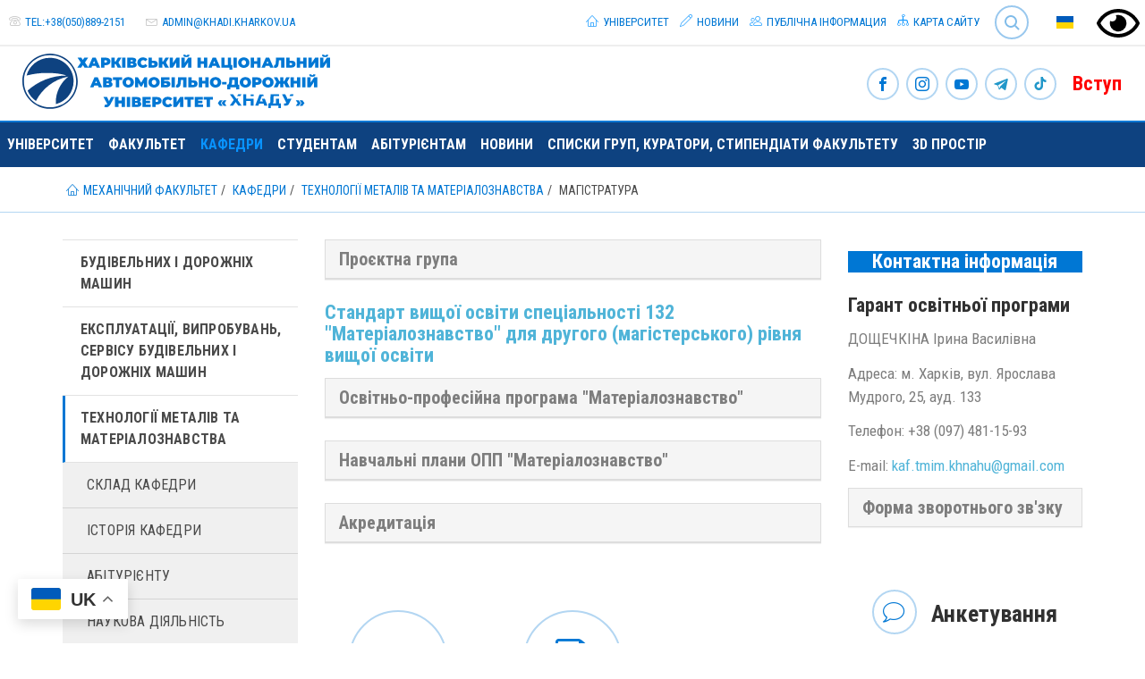

--- FILE ---
content_type: text/html; charset=utf-8
request_url: https://mf.khadi.kharkov.ua/departments/tekhnologiji-metaliv-ta-materialoznavstva/magistratura/
body_size: 15044
content:
<!DOCTYPE html> <html lang="uk" dir="ltr" class="no-js"> <head> <meta charset="utf-8"> <!--
	This website is based on t3kit project by Pixelant - www.t3kit.com

	This website is powered by TYPO3 - inspiring people to share!
	TYPO3 is a free open source Content Management Framework initially created by Kasper Skaarhoj and licensed under GNU/GPL.
	TYPO3 is copyright 1998-2018 of Kasper Skaarhoj. Extensions are copyright of their respective owners.
	Information and contribution at https://typo3.org/
--><base href="https://mf.khadi.kharkov.ua/"> <meta http-equiv="X-UA-Compatible" content="ie=edge"> <meta name="viewport" content="width=device-width, initial-scale=1.0, user-scalable=no"> <meta name="mobile-web-app-capable" content="yes"> <meta name="apple-mobile-web-app-capable" content="yes"> <meta name="apple-mobile-web-app-status-bar-style" content="black"> <meta name="format-detection" content="telephone=no"> <link rel="canonical" href="https://mf.khadi.kharkov.ua/departments/tekhnologiji-metaliv-ta-materialoznavstva/magistratura/" /> <title>ХНАДУ: Галузеве машинобудування</title> <meta name="robots" content="index,follow" /> <meta property="og:type" content="website" /> <meta property="og:title" content="ХНАДУ: Галузеве машинобудування" /> <meta name="twitter:card" content="summary" /> <meta name="twitter:title" content="ХНАДУ: Галузеве машинобудування" /> <link rel="stylesheet" type="text/css" href="fileadmin/custom/css/bvi.min.css?1639118371" media="all"> <link rel="stylesheet" type="text/css" href="typo3temp/compressor/merged-7585c39db4fddb8c37f6c5d5256e4f08-d5280812872c145e8ab5b94414a78c17.css?1764203524" media="all"> <script src="typo3/sysext/core/Resources/Public/JavaScript/Contrib/jquery/jquery-2.1.4.min.js" type="text/javascript"></script><script type="text/javascript">
/*<![CDATA[*/
jQuery.noConflict();
/*]]>*/
</script><script src="typo3temp/compressor/merged-455adf5836885ae1af3da83fee68e48f-cf7418437fe326398bfaa52830b6a374.js?1764203524" type="text/javascript"></script><script>var PxaCookieWarningHelper = {setDocumentClass : function(className) {
    document.documentElement.className += (document.documentElement.className == "" ? "":" ") + className;
},cookieCloseUrl:"https://mf.khadi.kharkov.ua/departments/tekhnologiji-metaliv-ta-materialoznavstva/magistratura/?type=314638125&tx_pxacookiebar_pxacookiebar%5Baction%5D=closeWarning&cHash=53947332aaadea0d162c67e2c57e3abf",cookieBarUrl:"https://mf.khadi.kharkov.ua/departments/tekhnologiji-metaliv-ta-materialoznavstva/magistratura/?type=314638125&tx_pxacookiebar_pxacookiebar%5Baction%5D=warning&cHash=aae6b9636af0548ddb1bdadf44a21230",getCookie : function(c_name) {
	var i, x, y, ARRcookies = document.cookie.split(";");
	for (i = 0; i < ARRcookies.length; i++) {
		x = ARRcookies[i].substr(0, ARRcookies[i].indexOf("="));
		y = ARRcookies[i].substr(ARRcookies[i].indexOf("=") + 1);
		x = x.replace(/^\s+|\s+$/g, "");
		if (x == c_name) {
			return unescape(y) == '1';
		}
	}

	return false;
},disableAjaxLoading: false,isActiveConsent: false,};PxaCookieWarningHelper['cookieIsSet']=PxaCookieWarningHelper.getCookie('pxa_cookie_warning');if(!PxaCookieWarningHelper['cookieIsSet'] && PxaCookieWarningHelper['disableAjaxLoading']) {PxaCookieWarningHelper.setDocumentClass("visible-cookie-warning");}</script><link rel="apple-touch-icon" sizes="180x180" href="/apple-touch-icon.png"> <link rel="icon" type="image/png" href="/favicon-32x32.png" sizes="32x32"> <link rel="icon" type="image/png" href="/favicon-16x16.png" sizes="16x16"> <link rel="manifest" href="/manifest.json"> <link rel="mask-icon" href="/safari-pinned-tab.svg" color="#5bbad5"> <meta name="theme-color" content="#ffffff"> <link href='https://fonts.googleapis.com/css?family=Roboto+Condensed:400,700' rel='stylesheet' type='text/css'> <link href='https://fonts.googleapis.com/css?family=Crimson+Text:400italic' rel='stylesheet' type='text/css'> <script async src="https://www.googletagmanager.com/gtag/js?id=G-YYL4B3Y5QW"></script><script>
  window.dataLayer = window.dataLayer || [];
  function gtag(){dataLayer.push(arguments);}
  gtag('js', new Date());

  gtag('config', 'G-YYL4B3Y5QW');
</script><script>(function(w,d,s,l,i){w[l]=w[l]||[];w[l].push({'gtm.start':
new Date().getTime(),event:'gtm.js'});var f=d.getElementsByTagName(s)[0],
j=d.createElement(s),dl=l!='dataLayer'?'&l='+l:'';j.async=true;j.src=
'https://www.googletagmanager.com/gtm.js?id='+i+dl;f.parentNode.insertBefore(j,f);
})(window,document,'script','dataLayer','GTM-5Q29QPW');</script><script async src="https://www.googletagmanager.com/gtag/js?id=UA-56287403-1"></script><script>
  window.dataLayer = window.dataLayer || [];
  function gtag(){dataLayer.push(arguments);}
  gtag('js', new Date());

  gtag('config', 'UA-56287403-1');
</script><script>window.gtranslateSettings = {"default_language":"uk","native_language_names":true,"detect_browser_language":true,"languages":["uk","en","de","fr","pl","cs","ar","az","kk","zh-TW"],"wrapper_selector":".gtranslate_wrapper"}</script><script src="https://cdn.gtranslate.net/widgets/latest/float.js" defer></script><script>
        // touchSupport
        touchSupport = (('ontouchstart' in window) || (navigator.MaxTouchPoints > 0) || (navigator.msMaxTouchPoints > 0));
        if (!touchSupport) {
            document.documentElement.className += " no-touch";
        }
        else{
            document.documentElement.className += " touch";
        }
        // IE version
        var uA = window.navigator.userAgent;
        var msie = uA.indexOf('MSIE ');
        var trident = uA.indexOf('Trident/');
        var ie;
        function detectIE () {
            if (msie > 0) {
                // IE 10 or older => return version number
                ie = 'ie' + parseInt(uA.substring(msie + 5, uA.indexOf('.', msie)), 10);
                return ie;
            }
            if (trident > 0) {
                // IE 11 (or newer) => return version number
                var rv = uA.indexOf('rv:');
                ie = 'ie' + parseInt(uA.substring(rv + 3, uA.indexOf('.', rv)), 10);
                return ie;
            }
        return ie = 'nonIE';
        }
        detectIE();
        if (ie === 'nonIE') {
            document.documentElement.className += (' ' + ie);
        } else{
            document.documentElement.className += (' ' + (ie + ' ' + 'IE'));
        };

        var isIOS = false;
        function detectIOS() {
            var iDevices = [
                'iPad Simulator',
                'iPhone Simulator',
                'iPod Simulator',
                'iPad',
                'iPhone',
                'iPod'
            ];

            if (!!navigator.platform) {
                while(iDevices.length) {
                    if (navigator.platform === iDevices.pop()) {
                        isIOS = true;
                        // In case if should be in DOM
                        // for now can be omitted - no styles by default attached to this class name ' iOS'
                        document.documentElement.className += " iOS";
                    }
                }
            }
        }
        detectIOS();

        var isAndroid = false;
        var android = uA.indexOf('Android ');
        function detectAndroid() {
            if (android > 0) {
                isAndroid = true;
                // In case if should be in DOM
                // for now can be omitted - no styles by default attached to this class name ' android'
                document.documentElement.className += " android";
            }
        }
        detectAndroid();
    </script><title>Магістратура</title> <meta name="title" content="Магістратура" /> <meta name="date" content="2025-10-25" /> <link rel="canonical" href="https://mf.khadi.kharkov.ua/departments/tekhnologiji-metaliv-ta-materialoznavstva/magistratura/" /> <script type="text/javascript">
            (function(i,s,o,g,r,a,m){i['GoogleAnalyticsObject']=r;i[r]=i[r]||function(){(i[r].q=i[r].q||[]).push(arguments)},i[r].l=1*new Date();a=s.createElement(o),m=s.getElementsByTagName(o)[0];a.async=1;a.src=g;m.parentNode.insertBefore(a,m)})(window,document,'script','//www.google-analytics.com/analytics.js','ga'); ga('create', 'UA-56287403-4', 'mf.khadi.kharkov.ua'); ga('send', 'pageview');
        </script></head> <body> <noscript><iframe src="https://www.googletagmanager.com/ns.html?id=GTM-5Q29QPW" height="0" width="0" style="display:none;visibility:hidden"></iframe></noscript> <!--[if lte IE 9]>
    <p class="browsehappy">You are using an <strong>outdated</strong> browser. <a href="//browsehappy.com/">Please upgrade your browser to improve your experience.</a></p>
<![endif]--><header class="header"> <div class="header-top-wrp"> <div class="header-top"> <div class="header-top__main-navigation-toggle-btn"> <button type="button" class="main-navigation__toggle-btn js__main-navigation__toggle-btn" > <span>toggle menu</span> </button> </div> <ul class="nav"><li><a href="#" class="bvi-open"><img src="/fileadmin/custom/img/eye.svg" width="48" height="48" alt="ВЕРСІЯ ДЛЯ ЛЮДЕЙ З ДЕФЕКТАМИ ЗОРУ" title="ВЕРСІЯ ДЛЯ ЛЮДЕЙ З ДЕФЕКТАМИ ЗОРУ" /></a></li></ul> <div class="header-top__contact"> <div class="header-top__contact-tel"> <span class="icons icon-t3-mobile"></span> <span class="header-top__contact-tel-title"></span> <a class="header-top__contact-tel-link" href="tel:+38(050)889-2151">tel:+38(050)889-2151</a> </div> <div class="header-top__contact-email"> <span class="icons icon-t3-mail"></span> <span class="header-top__contact-email-title"></span> <a class="header-top__contact-email-link" href="javascript:linkTo_UnCryptMailto('ocknvq,cfokpBmjcfk0mjctmqx0wc');">admin@<span style="display:none;">remove-this.</span>khadi.kharkov.<span style="display:none;">remove-this.</span>ua</a> </div> </div> <div class="header-top__language-menu"> <a class="header-top__language-menu-btn js__header-top__language-menu-btn" href="/#"><span class="main-flag-icon flag-icon flag-icon-ua"></span> </a> <div class="header-top__language-menu-box js__header-top__language-menu-box"> <a class="header-top__language-menu-box-item active" title="Українська" href="departments/tekhnologiji-metaliv-ta-materialoznavstva/magistratura/"> <span class="flag-icon flag-icon-ua"></span> Українська </a> <a class="header-top__language-menu-box-item" title="English" href="en/departments/technologies-of-metals-and-materials-science/magistratura/"> <span class="flag-icon flag-icon-gb"></span> English </a> <a class="header-top__language-menu-box-item" title="Deutsch" href="de/die-katheder/technologien-der-metall-und-materialwissenschaften/magistratura/"> <span class="flag-icon flag-icon-de"></span> Deutsch </a> <a class="header-top__language-menu-box-close-btn js__header-top__language-menu-box-close-btn"></a> </div> </div> <div class="tx-solr"> <div class="tx-solr-searchbox"> <script type="text/javascript">
				/*<![CDATA[*/
				var tx_solr_suggestUrl = 'https://mf.khadi.kharkov.ua/?eID=tx_solr_suggest&id=3528';
				/*]]>*/
				</script><form id="tx-solr-search-form-pi-search" action="http://www.khadi.kharkov.ua/search/" method="get" accept-charset="utf-8"> <input type="hidden" name="id" value="71" /> <input type="hidden" name="L" value="0" /> <div class="main-navigation__search-btn-wrp _header-top-search-btn"> <a class="main-navigation__search-btn js__main-navigation__search-btn" href="">Search<span></span></a> </div> <div class="main-navigation__search-box _header-top-search-btn js__main-navigation__search-box" ><input type="search" id="inputText" name="q" value="" placeholder="Пошук..." data-search="searchSuggest"/></div> </form> </div> </div> <ul class="nav"><li class="uid-7 point-1 first"><a href="http://www.khadi.kharkov.ua/"><span class="icons icon-home"></span>&nbsp;Університет</a></li><li class="uid-762 point-2 middle"><a href="http://www.khadi.kharkov.ua/news/"><span class="icons icon-pencil"></span>&nbsp;Новини</a></li><li class="uid-2039 point-3 middle"><a href="http://www.khadi.kharkov.ua/informaciina-vidkritist/"><span class="icons icon-users"></span>&nbsp;Публічна інформация</a></li><li class="uid-8 point-4 last"><a href="http://www.khadi.kharkov.ua/sitemap/"><span class="icons icon-flow-tree"></span>&nbsp;Карта сайту</a></li></ul> </div> </div> <div class="header-middle-wrp"> <div class="header-middle"> <div class="header-middle__logo"> <a href="/" title="Харківський національний автомобільно дорожній університет" class="header-middle__logo-link"><img src="fileadmin/images/khnadu_logo.svg" width="360" height="65" class="header-middle__logo-img img-responsive" alt="Харківський національний автомобільно дорожній університет" title="Харківський національний автомобільно дорожній університет" ></a> </div> <div class="header-middle__social-icon"> <div class="social-icons"> <a class="social-icons__item" href="https://www.facebook.com/khnahu/" target="_blank" title="Facebook"><span class="icons icon-t3-facebook"></span></a> <a class="social-icons__item" href="https://www.instagram.com/mechanical.faculty/" target="_blank" title="Instagram"><span class="icons icon-t3-instagram"></span></a> <a class="social-icons__item" href="https://www.youtube.com/channel/UC8MWxx9covI5HQcQrGQdMCA?view_as=subscribe" target="_blank" title="Youtube"><span class="icons icon-t3-youtube"></span></a> <a class="social-icons__item" href="https://t.me/khnahu/" target="_blank" title="Офіційний телеграм-канал Харківського національного автомобільно-дорожнього університету"><span class="icons icon-t3-telegram"></span></a> <a class="social-icons__item" href="https://www.tiktok.com/@studrada_khnadu" target="_blank" title="TikTok Студенської Ради університету"><span class="icons icon-t3-tiktok"></span></a> <a class="social-icons__item" href="https://www.khadi.kharkov.ua/abiturients/" target="_blank" title="Вступ" style="color:red;font-size:22px;font-weight:700;">Вступ</a> </div> </div> </div> </div> <nav class="main-navigation js__main-navigation"> <div class="main-navigation__items-wrp js__navigation__items-wrp"> <ul class="main-navigation__items-list js__main-navigation__items-list"> <li class="main-navigation__item js__main-navigation__item uid-294 point-1 first"><a href="https://www.khadi.kharkov.ua" class="main-navigation__item-link js__main-navigation__item-link">Університет</a></li><li class="main-navigation__item js__main-navigation__item _sub uid-293 point-2 middle"><a href="/" class="main-navigation__item-link js__main-navigation__item-link">Факультет</a><a href="#" class="main-navigation__open-sub-menu-link js__main-navigation__open-sub-menu-link">Open</a><ul class="main-navigation__sub-item-list second-navigation-level"><li class="main-navigation__sub-item uid-333 point-1 first"><a href="fakultet/dekanat/" class="main-navigation__sub-item-link">Деканат</a></li><li class="main-navigation__sub-item uid-334 point-2 middle"><a href="fakultet/kontakti/" class="main-navigation__sub-item-link">Контакти</a></li><li class="main-navigation__sub-item uid-547 point-3 middle"><a href="fakultet/nashi-partneri/" class="main-navigation__sub-item-link">Наші партнери</a></li><li class="main-navigation__sub-item uid-551 point-4 middle"><a href="fakultet/istorija-fakultetu/" class="main-navigation__sub-item-link">Історія факультету</a></li><li class="main-navigation__sub-item uid-3501 point-5 middle"><a href="fakultet/reitingovi-spiski/" class="main-navigation__sub-item-link">Рейтингові списки</a></li><li class="main-navigation__sub-item uid-3825 point-6 last"><a href="fakultet/3d-predstavnictvo/" class="main-navigation__sub-item-link">3d представництво</a></li></ul></li><li class="main-navigation__item js__main-navigation__item _sub _active uid-292 point-3 middle"><a href="kafedri/" class="main-navigation__item-link js__main-navigation__item-link">Кафедри</a><a href="#" class="main-navigation__open-sub-menu-link js__main-navigation__open-sub-menu-link">Open</a><ul class="main-navigation__sub-item-list second-navigation-level"><li class="main-navigation__sub-item _sub uid-340 point-1 first"><a href="kafedri/budivelnikh-i-dorozhnikh-mashin/" class="main-navigation__sub-item-link">Будівельних і дорожніх машин</a><a href="#" class="main-navigation__open-sub-menu-link js__main-navigation__open-third-menu-link">Open</a><ul class="main-navigation__sub-item-list third-navigation-level"><li class="main-navigation__sub-item uid-354 point-1 first"><a href="departments/budivelnikh-i-dorozhnikh-mashin/sklad-kafedri/" class="main-navigation__sub-item-link">Склад кафедри</a></li><li class="main-navigation__sub-item uid-356 point-2 middle"><a href="departments/budivelnikh-i-dorozhnikh-mashin/istorija-kafedri/" class="main-navigation__sub-item-link">Історія кафедри</a></li><li class="main-navigation__sub-item uid-353 point-3 middle"><a href="departments/budivelnikh-i-dorozhnikh-mashin/abiturijentu/" class="main-navigation__sub-item-link">Абітурієнту</a></li><li class="main-navigation__sub-item uid-350 point-4 middle"><a href="departments/budivelnikh-i-dorozhnikh-mashin/naukova-dijalnist/" class="main-navigation__sub-item-link">Наукова діяльність</a></li><li class="main-navigation__sub-item uid-351 point-5 middle"><a href="departments/budivelnikh-i-dorozhnikh-mashin/navchalna-robota/" class="main-navigation__sub-item-link">Навчальна робота</a></li><li class="main-navigation__sub-item uid-3389 point-6 middle"><a href="departments/budivelnikh-i-dorozhnikh-mashin/akademichna-dobrochesnist/" class="main-navigation__sub-item-link">Академічна доброчесність</a></li><li class="main-navigation__sub-item uid-2433 point-7 middle"><a href="departments/budivelnikh-i-dorozhnikh-mashin/news/" class="main-navigation__sub-item-link">Новини</a></li><li class="main-navigation__sub-item uid-347 point-8 middle"><a href="departments/budivelnikh-i-dorozhnikh-mashin/mizhnarodna-dijalnist/" class="main-navigation__sub-item-link">Міжнародна діяльність</a></li><li class="main-navigation__sub-item uid-3176 point-9 middle"><a href="departments/budivelnikh-i-dorozhnikh-mashin/pidgotovka-doktoriv-filosofiji-phd/" class="main-navigation__sub-item-link">Підготовка докторів філософії PhD</a></li><li class="main-navigation__sub-item uid-3529 point-10 middle"><a href="departments/budivelnikh-i-dorozhnikh-mashin/magistratura/" class="main-navigation__sub-item-link">Магістратура</a></li><li class="main-navigation__sub-item uid-3902 point-11 last"><a href="departments/budivelnikh-i-dorozhnikh-mashin/bakalavrat/" class="main-navigation__sub-item-link">Бакалаврат</a></li></ul></li><li class="main-navigation__sub-item _sub uid-4511 point-2 middle"><a href="departments/ekspluataciji-viprobuvan-servisu-budivelnikh-i-dorozhnikh-mashin/" class="main-navigation__sub-item-link">Експлуатації, випробувань, сервісу будівельних і дорожніх машин</a><a href="#" class="main-navigation__open-sub-menu-link js__main-navigation__open-third-menu-link">Open</a><ul class="main-navigation__sub-item-list third-navigation-level"><li class="main-navigation__sub-item uid-4512 point-1 first"><a href="departments/ekspluataciji-viprobuvan-servisu-budivelnikh-i-dorozhnikh-mashin/sklad-kafedri/" class="main-navigation__sub-item-link">Склад кафедри</a></li><li class="main-navigation__sub-item uid-4513 point-2 middle"><a href="departments/ekspluataciji-viprobuvan-servisu-budivelnikh-i-dorozhnikh-mashin/istorija-kafedri/" class="main-navigation__sub-item-link">Історія кафедри</a></li><li class="main-navigation__sub-item uid-4514 point-3 middle"><a href="departments/ekspluataciji-viprobuvan-servisu-budivelnikh-i-dorozhnikh-mashin/abiturijentu/" class="main-navigation__sub-item-link">Абітурієнту</a></li><li class="main-navigation__sub-item uid-4515 point-4 middle"><a href="departments/ekspluataciji-viprobuvan-servisu-budivelnikh-i-dorozhnikh-mashin/naukova-dijalnist/" class="main-navigation__sub-item-link">Наукова діяльність</a></li><li class="main-navigation__sub-item uid-4542 point-5 middle"><a href="departments/ekspluataciji-viprobuvan-servisu-budivelnikh-i-dorozhnikh-mashin/bakalavrat-g11/" class="main-navigation__sub-item-link">Бакалаврат G11</a></li><li class="main-navigation__sub-item uid-4866 point-6 middle"><a href="departments/ekspluataciji-viprobuvan-servisu-budivelnikh-i-dorozhnikh-mashin/bakalavrat-g11-g7/" class="main-navigation__sub-item-link">Бакалаврат G11+G7</a></li><li class="main-navigation__sub-item uid-4538 point-7 middle"><a href="departments/ekspluataciji-viprobuvan-servisu-budivelnikh-i-dorozhnikh-mashin/magistratura/" class="main-navigation__sub-item-link">Магістратура</a></li><li class="main-navigation__sub-item uid-4528 point-8 middle"><a href="departments/ekspluataciji-viprobuvan-servisu-budivelnikh-i-dorozhnikh-mashin/akademichna-dobrochesnist/" class="main-navigation__sub-item-link">Академічна доброчесність</a></li><li class="main-navigation__sub-item uid-4529 point-9 last"><a href="departments/ekspluataciji-viprobuvan-servisu-budivelnikh-i-dorozhnikh-mashin/novini/" class="main-navigation__sub-item-link">Новини</a></li></ul></li><li class="main-navigation__sub-item _sub _active uid-767 point-3 middle"><a href="departments/tekhnologiji-metaliv-ta-materialoznavstva/" class="main-navigation__sub-item-link">Технології металів та матеріалознавства</a><a href="#" class="main-navigation__open-sub-menu-link js__main-navigation__open-third-menu-link">Open</a><ul class="main-navigation__sub-item-list third-navigation-level"><li class="main-navigation__sub-item uid-1218 point-1 first"><a href="departments/tekhnologiji-metaliv-ta-materialoznavstva/sklad-kafedri/" class="main-navigation__sub-item-link">Склад кафедри</a></li><li class="main-navigation__sub-item uid-1269 point-2 middle"><a href="departments/tekhnologiji-metaliv-ta-materialoznavstva/istorija-kafedri/" class="main-navigation__sub-item-link">Історія кафедри</a></li><li class="main-navigation__sub-item uid-1219 point-3 middle"><a href="departments/tekhnologiji-metaliv-ta-materialoznavstva/abiturijentu/" class="main-navigation__sub-item-link">Абітурієнту</a></li><li class="main-navigation__sub-item uid-1275 point-4 middle"><a href="departments/tekhnologiji-metaliv-ta-materialoznavstva/naukova-dijalnist/" class="main-navigation__sub-item-link">Наукова діяльність</a></li><li class="main-navigation__sub-item uid-1276 point-5 middle"><a href="departments/tekhnologiji-metaliv-ta-materialoznavstva/navchalna-robota/" class="main-navigation__sub-item-link">Навчальна робота</a></li><li class="main-navigation__sub-item uid-1277 point-6 middle"><a href="departments/tekhnologiji-metaliv-ta-materialoznavstva/navchalnii-centr-haas/" class="main-navigation__sub-item-link">Навчальний центр HAAS</a></li><li class="main-navigation__sub-item uid-3391 point-7 middle"><a href="departments/tekhnologiji-metaliv-ta-materialoznavstva/akademichna-dobrochesnist/" class="main-navigation__sub-item-link">Академічна доброчесність</a></li><li class="main-navigation__sub-item uid-4187 point-8 middle"><a href="departments/tekhnologiji-metaliv-ta-materialoznavstva/bakalavrat/" class="main-navigation__sub-item-link">Бакалаврат</a></li><li class="main-navigation__sub-item _active uid-3528 point-9 middle"><a href="departments/tekhnologiji-metaliv-ta-materialoznavstva/magistratura/" class="main-navigation__sub-item-link">Магістратура</a></li><li class="main-navigation__sub-item uid-4487 point-10 middle"><a href="departments/tekhnologiji-metaliv-ta-materialoznavstva/doktor-filosofiji/" class="main-navigation__sub-item-link">Доктор філософії</a></li><li class="main-navigation__sub-item uid-2427 point-11 last"><a href="departments/tekhnologiji-metaliv-ta-materialoznavstva/news/" class="main-navigation__sub-item-link">Новини</a></li></ul></li><li class="main-navigation__sub-item _sub uid-323 point-4 middle"><a href="departments/kompjuternikh-nauk-i-informaciinikh-sistem/" class="main-navigation__sub-item-link">Комп'ютерних наук і інформаційних систем</a><a href="#" class="main-navigation__open-sub-menu-link js__main-navigation__open-third-menu-link">Open</a><ul class="main-navigation__sub-item-list third-navigation-level"><li class="main-navigation__sub-item uid-1878 point-1 first"><a href="departments/kompjuternikh-nauk-i-informaciinikh-sistem/sklad-kafedri/" class="main-navigation__sub-item-link">Склад кафедри</a></li><li class="main-navigation__sub-item uid-1181 point-2 middle"><a href="departments/kompjuternikh-nauk-i-informaciinikh-sistem/istorija-kafedri/" class="main-navigation__sub-item-link">Історія кафедри</a></li><li class="main-navigation__sub-item uid-1183 point-3 middle"><a href="departments/kompjuternikh-nauk-i-informaciinikh-sistem/abiturijentu/" class="main-navigation__sub-item-link">Абітурієнту</a></li><li class="main-navigation__sub-item uid-1184 point-4 middle"><a href="departments/kompjuternikh-nauk-i-informaciinikh-sistem/naukova-dijalnist/" class="main-navigation__sub-item-link">Наукова діяльність</a></li><li class="main-navigation__sub-item uid-1185 point-5 middle"><a href="departments/kompjuternikh-nauk-i-informaciinikh-sistem/navchalna-robota/" class="main-navigation__sub-item-link">Навчальна робота</a></li><li class="main-navigation__sub-item uid-3368 point-6 middle"><a href="departments/kompjuternikh-nauk-i-informaciinikh-sistem/akademichna-dobrochesnist/" class="main-navigation__sub-item-link">Академічна доброчесність</a></li><li class="main-navigation__sub-item uid-4473 point-7 middle"><a href="departments/kompjuternikh-nauk-i-informaciinikh-sistem/pidgotovka-doktoriv-filosofiji-phd/" class="main-navigation__sub-item-link">Підготовка докторів філософії PhD</a></li><li class="main-navigation__sub-item uid-4882 point-8 middle"><a href="departments/kompjuternikh-nauk-i-informaciinikh-sistem/magistratura/" class="main-navigation__sub-item-link">Магістратура</a></li><li class="main-navigation__sub-item uid-1182 point-9 middle"><a href="departments/kompjuternikh-nauk-i-informaciinikh-sistem/news/" class="main-navigation__sub-item-link">Новини</a></li><li class="main-navigation__sub-item uid-2127 point-10 middle"><a href="departments/kompjuternikh-nauk-i-informaciinikh-sistem/nashi-vipuskniki/" class="main-navigation__sub-item-link">Наші випускники</a></li><li class="main-navigation__sub-item uid-2547 point-11 last"><a href="departments/kompjuternikh-nauk-i-informaciinikh-sistem/nashi-partneri/" class="main-navigation__sub-item-link">Наші партнери</a></li></ul></li><li class="main-navigation__sub-item _sub uid-766 point-5 middle"><a href="departments/avtomatizaciji-ta-kompjuterno-integrovanikh-tekhnologii/" class="main-navigation__sub-item-link">Автоматизації та комп’ютерно-інтегрованих технологій</a><a href="#" class="main-navigation__open-sub-menu-link js__main-navigation__open-third-menu-link">Open</a><ul class="main-navigation__sub-item-list third-navigation-level"><li class="main-navigation__sub-item uid-1959 point-1 first"><a href="departments/avtomatizaciji-ta-kompjuterno-integrovanikh-tekhnologii/sklad-kafedri/" class="main-navigation__sub-item-link">Склад кафедри</a></li><li class="main-navigation__sub-item uid-1962 point-2 middle"><a href="departments/avtomatizaciji-ta-kompjuterno-integrovanikh-tekhnologii/istorija-kafedri/" class="main-navigation__sub-item-link">Історія кафедри</a></li><li class="main-navigation__sub-item uid-1963 point-3 middle"><a href="departments/avtomatizaciji-ta-kompjuterno-integrovanikh-tekhnologii/abiturijentu/" class="main-navigation__sub-item-link">Абітурієнту</a></li><li class="main-navigation__sub-item uid-1961 point-4 middle"><a href="departments/avtomatizaciji-ta-kompjuterno-integrovanikh-tekhnologii/naukova-dijalnist/" class="main-navigation__sub-item-link">Наукова діяльність</a></li><li class="main-navigation__sub-item uid-1960 point-5 middle"><a href="departments/avtomatizaciji-ta-kompjuterno-integrovanikh-tekhnologii/navchalna-robota/" class="main-navigation__sub-item-link">Навчальна робота</a></li><li class="main-navigation__sub-item uid-3379 point-6 middle"><a href="departments/avtomatizaciji-ta-kompjuterno-integrovanikh-tekhnologii/akademichna-dobrochesnist/" class="main-navigation__sub-item-link">Академічна доброчесність</a></li><li class="main-navigation__sub-item uid-2431 point-7 middle"><a href="departments/avtomatizaciji-ta-kompjuterno-integrovanikh-tekhnologii/news/" class="main-navigation__sub-item-link">Новини</a></li><li class="main-navigation__sub-item uid-2776 point-8 middle"><a href="departments/avtomatizaciji-ta-kompjuterno-integrovanikh-tekhnologii/konferencija-kit/" class="main-navigation__sub-item-link">Конференція КІТ</a></li><li class="main-navigation__sub-item uid-2373 point-9 last"><a href="departments/avtomatizaciji-ta-kompjuterno-integrovanikh-tekhnologii/studentski-dosjagnennja/" class="main-navigation__sub-item-link">Студентські досягнення</a></li></ul></li><li class="main-navigation__sub-item _sub uid-473 point-6 middle"><a href="departments/metrologiji-ta-bezpeki-zhittjedijalnosti/" class="main-navigation__sub-item-link">Метрології та безпеки життєдіяльності</a><a href="#" class="main-navigation__open-sub-menu-link js__main-navigation__open-third-menu-link">Open</a><ul class="main-navigation__sub-item-list third-navigation-level"><li class="main-navigation__sub-item uid-1265 point-1 first"><a href="departments/metrologiji-ta-bezpeki-zhittjedijalnosti/sklad-kafedri/" class="main-navigation__sub-item-link">Склад кафедри</a></li><li class="main-navigation__sub-item uid-1320 point-2 middle"><a href="departments/metrologiji-ta-bezpeki-zhittjedijalnosti/istorija-kafedri/" class="main-navigation__sub-item-link">Історія кафедри</a></li><li class="main-navigation__sub-item uid-1321 point-3 middle"><a href="departments/metrologiji-ta-bezpeki-zhittjedijalnosti/abiturijentu/" class="main-navigation__sub-item-link">Абітурієнту</a></li><li class="main-navigation__sub-item uid-1683 point-4 middle"><a href="departments/metrologiji-ta-bezpeki-zhittjedijalnosti/naukova-robota-mizhnarodna-dijalnist/" class="main-navigation__sub-item-link">Наукова робота / Міжнародна діяльність</a></li><li class="main-navigation__sub-item uid-1931 point-5 middle"><a href="departments/metrologiji-ta-bezpeki-zhittjedijalnosti/navchalna-robota/" class="main-navigation__sub-item-link">Навчальна робота</a></li><li class="main-navigation__sub-item uid-3369 point-6 middle"><a href="departments/metrologiji-ta-bezpeki-zhittjedijalnosti/akademichna-dobrochesnist/" class="main-navigation__sub-item-link">Академічна доброчесність</a></li><li class="main-navigation__sub-item uid-1309 point-7 middle"><a href="departments/metrologiji-ta-bezpeki-zhittjedijalnosti/novini/" class="main-navigation__sub-item-link">Новини</a></li><li class="main-navigation__sub-item uid-2526 point-8 middle"><a href="departments/metrologiji-ta-bezpeki-zhittjedijalnosti/naukovi-rozrobki/" class="main-navigation__sub-item-link">Наукові розробки</a></li><li class="main-navigation__sub-item uid-3927 point-9 middle"><a href="departments/metrologiji-ta-bezpeki-zhittjedijalnosti/den-okhoroni-praci-informaciinii-tizhden/" class="main-navigation__sub-item-link">День охорони праці / Інформаційний тиждень</a></li><li class="main-navigation__sub-item uid-4418 point-10 middle"><a href="departments/metrologiji-ta-bezpeki-zhittjedijalnosti/bakalavrat/" class="main-navigation__sub-item-link">Бакалаврат</a></li><li class="main-navigation__sub-item uid-4121 point-11 middle"><a href="departments/metrologiji-ta-bezpeki-zhittjedijalnosti/magistratura/" class="main-navigation__sub-item-link">Магістратура</a></li><li class="main-navigation__sub-item uid-4634 point-12 last"><a href="departments/metrologiji-ta-bezpeki-zhittjedijalnosti/konferencija-mbzhd/" class="main-navigation__sub-item-link">Конференція МБЖД</a></li></ul></li><li class="main-navigation__sub-item _sub uid-463 point-7 middle"><a href="kafedri/inozemnikh-mov/" class="main-navigation__sub-item-link">Іноземних мов</a><a href="#" class="main-navigation__open-sub-menu-link js__main-navigation__open-third-menu-link">Open</a><ul class="main-navigation__sub-item-list third-navigation-level"><li class="main-navigation__sub-item uid-472 point-1 first"><a href="kafedri/inozemnikh-mov/sklad-kafedri/" class="main-navigation__sub-item-link">Склад кафедри</a></li><li class="main-navigation__sub-item uid-467 point-2 middle"><a href="departments/inozemnikh-mov/istorija-kafedri/" class="main-navigation__sub-item-link">Історія кафедри</a></li><li class="main-navigation__sub-item uid-904 point-3 middle"><a href="departments/inozemnikh-mov/abiturijentu/" class="main-navigation__sub-item-link">Абітурієнту</a></li><li class="main-navigation__sub-item uid-913 point-4 middle"><a href="departments/inozemnikh-mov/naukova-dijalnist/" class="main-navigation__sub-item-link">Наукова діяльність</a></li><li class="main-navigation__sub-item uid-906 point-5 middle"><a href="departments/inozemnikh-mov/navchalna-robota/" class="main-navigation__sub-item-link">Навчальна робота</a></li><li class="main-navigation__sub-item uid-4864 point-6 middle"><a href="departments/inozemnikh-mov/mizhnarodna-dijalnist/" class="main-navigation__sub-item-link">Міжнародна діяльність</a></li><li class="main-navigation__sub-item uid-3378 point-7 middle"><a href="departments/inozemnikh-mov/akademichna-dobrochesnist/" class="main-navigation__sub-item-link">Академічна доброчесність</a></li><li class="main-navigation__sub-item uid-4965 point-8 middle"><a href="departments/inozemnikh-mov/akademichna-mobilnist/" class="main-navigation__sub-item-link">Академічна мобільність</a></li><li class="main-navigation__sub-item uid-2425 point-9 middle"><a href="departments/inozemnikh-mov/news/" class="main-navigation__sub-item-link">Новини</a></li><li class="main-navigation__sub-item uid-3886 point-10 last"><a href="departments/inozemnikh-mov/bakalavrat/" class="main-navigation__sub-item-link">Бакалаврат</a></li></ul></li><li class="main-navigation__sub-item _sub uid-4757 point-8 last"><a href="departments/kafedra-kiberbezpeki/" class="main-navigation__sub-item-link">Кафедра кібербезпеки</a><a href="#" class="main-navigation__open-sub-menu-link js__main-navigation__open-third-menu-link">Open</a><ul class="main-navigation__sub-item-list third-navigation-level"><li class="main-navigation__sub-item uid-4784 point-1 first"><a href="departments/kafedra-kiberbezpeki/bakalavrat/" class="main-navigation__sub-item-link">Бакалаврат</a></li><li class="main-navigation__sub-item uid-4761 point-2 middle"><a href="departments/kafedra-kiberbezpeki/abiturijentu/" class="main-navigation__sub-item-link">Абітурієнту</a></li><li class="main-navigation__sub-item uid-4759 point-3 middle"><a href="departments/kafedra-kiberbezpeki/sklad-kafedri/" class="main-navigation__sub-item-link">Склад кафедри</a></li><li class="main-navigation__sub-item uid-4763 point-4 middle"><a href="departments/kafedra-kiberbezpeki/naukova-robota-mizhnarodna-dijalnist/" class="main-navigation__sub-item-link">Наукова робота / Міжнародна діяльність</a></li><li class="main-navigation__sub-item uid-4760 point-5 middle"><a href="departments/kafedra-kiberbezpeki/istorija-kafedri/" class="main-navigation__sub-item-link">Історія кафедри</a></li><li class="main-navigation__sub-item uid-4888 point-6 middle"><a href="departments/kafedra-kiberbezpeki/misjac-kiberbezpeki/" class="main-navigation__sub-item-link">Місяць кібербезпеки</a></li><li class="main-navigation__sub-item uid-4767 point-7 last"><a href="departments/kafedra-kiberbezpeki/novini/" class="main-navigation__sub-item-link">Новини</a></li></ul></li></ul></li><li class="main-navigation__item js__main-navigation__item _sub uid-289 point-4 middle"><a href="students/" class="main-navigation__item-link js__main-navigation__item-link">Студентам</a><a href="#" class="main-navigation__open-sub-menu-link js__main-navigation__open-sub-menu-link">Open</a><ul class="main-navigation__sub-item-list second-navigation-level"><li class="main-navigation__sub-item uid-3792 point-1 first"><a href="students/studentska-rada/" class="main-navigation__sub-item-link">Студентська рада</a></li><li class="main-navigation__sub-item uid-4668 point-2 last"><a href="students/viiskovo-oblikovi-dokumenti/" class="main-navigation__sub-item-link">Військово облікові документи</a></li></ul></li><li class="main-navigation__item js__main-navigation__item uid-290 point-5 middle"><a href="abiturients/" class="main-navigation__item-link js__main-navigation__item-link">Абітурієнтам</a></li><li class="main-navigation__item js__main-navigation__item uid-550 point-6 middle"><a href="news/" class="main-navigation__item-link js__main-navigation__item-link">Новини</a></li><li class="main-navigation__item js__main-navigation__item uid-3570 point-7 middle"><a href="spiski-grup-kuratori-stipendiati-fakultetu/" class="main-navigation__item-link js__main-navigation__item-link">Списки груп, куратори, стипендіати факультету</a></li><li class="main-navigation__item js__main-navigation__item uid-3826 point-8 last"><a href="3d-prostir/" class="main-navigation__item-link js__main-navigation__item-link">3d простір</a></li> </ul> </div> </nav> <div class="main-navigation__search-box-overlay js__main-navigation__search-box-overlay"></div> <div class="header-top__language-menu-overlay js__header-top__language-menu-overlay"></div> </header> <div class="top-content"> <!--TYPO3SEARCH_begin--><!--TYPO3SEARCH_end--></div> <div class="hidden-sm hidden-xs"> <div class="breadcrumbs"><div class="breadcrumbs__wrp container"><ol class="breadcrumbs__list"><li class="breadcrumbs__list-item"><span class="icons icon-t3-home"></span><a href="/" class="breadcrumbs__list-link" title="ХНАДУ: Механічний факультет"><span>Механічний факультет</span></a></li><li class="breadcrumbs__list-item"><a href="kafedri/" class="breadcrumbs__list-link" title="Кафедри"><span>Кафедри</span></a></li><li class="breadcrumbs__list-item"><a href="departments/tekhnologiji-metaliv-ta-materialoznavstva/" class="breadcrumbs__list-link" title="Технології металів та матеріалознавства"><span>Технології металів та матеріалознавства</span></a></li><li class="breadcrumbs__list-item _active"><span>Магістратура</span></li></ol></div></div> </div> <div class="container"> <div class="row"> <div class="col-md-6 col-md-push-3"> <!--TYPO3SEARCH_begin--><div id="c66546" class=""> <div class="panel panel-default "> <div class="panel-heading" role="tab" id="heading-66546"> <h4 class="panel-title"> <a data-toggle="collapse" class="collapsed" data-parent="#group-0" href="#collapse-66546">Проєктна група</a> </h4> </div> <div id="collapse-66546" class="panel-collapse collapse " role="tabpanel"> <div class="panel-body"> <div id="c66551" class=""> <div class="row"> <div class="col-md-4"> <div id="c66549" class=" "> <div class="ce-textpic ce-left ce-above"> <div class="ce-gallery" data-ce-columns="1" data-ce-images="1"> <div class="ce-row"> <div class="ce-column"> <div class="ce-media"> <img data-caption="" src="fileadmin/_processed_/5/a/csm_%D0%86%D1%80%D0%B8%D0%BD%D0%B0_%D0%92%D0%B0%D1%81%D0%B8%D0%BB%D1%96%D0%B2%D0%BD%D0%B0_%D0%94%D0%9E%D0%A9%D0%95%D0%A7%D0%9A%D0%86%D0%9D%D0%90_616f4f6296.jpg" width="150" height="200" alt="" /> </div> </div> </div> </div> <div class="ce-bodytext"> <p><b>Ірина ДОЩЕЧКІНА&nbsp;</b><br /> гарант освітньої програми, <br />кандидат технічних наук,&nbsp;професор</p> </div> </div> </div> </div> <div class="col-md-4"> <div id="c66548" class=" "> <div class="ce-textpic ce-left ce-above"> <div class="ce-gallery" data-ce-columns="1" data-ce-images="1"> <div class="ce-row"> <div class="ce-column"> <div class="ce-media"> <img data-caption="" src="fileadmin/_processed_/f/3/csm_%D0%94%D1%96%D0%B0%D0%BD%D0%B0_%D0%91%D0%BE%D1%80%D0%B8%D1%81%D1%96%D0%B2%D0%BD%D0%B0_%D0%93%D0%9B%D0%A3%D0%A8%D0%9A%D0%9E%D0%92%D0%90__2__34653b67e7.jpg" width="150" height="200" alt="" /> </div> </div> </div> </div> <div class="ce-bodytext"> <p><b>Діана ГЛУШКОВА&nbsp;</b><br />член проєктної групи, <br />доктор технічних наук,&nbsp;професор</p> </div> </div> </div> </div> <div class="col-md-4"> <div id="c66559" class=" "> <div class="ce-textpic ce-left ce-above"> <div class="ce-gallery" data-ce-columns="1" data-ce-images="1"> <div class="ce-row"> <div class="ce-column"> <div class="ce-media"> <img data-caption="" src="fileadmin/_processed_/6/e/csm_%D0%92%D0%B0%D0%BB%D0%B5%D1%80%D1%96%D0%B9_%D0%90%D0%BD%D0%B0%D1%82%D0%BE%D0%BB%D1%96%D0%B9%D0%BE%D0%B2%D0%B8%D1%87_%D0%91%D0%90%D0%93%D0%A0%D0%9E%D0%92_1ce6c72b44.jpg" width="149" height="200" alt="" /> </div> </div> </div> </div> <div class="ce-bodytext"> <p><b>Валерій БАГРОВ&nbsp;</b>&nbsp;<br />член проєктної групи, <br />кандидат технічних наук,&nbsp;доцент</p> </div> </div> </div> </div> </div> </div> <div id="c66561" class=""> <div class="row"> <div class="col-md-4"> <div id="c66556" class=" "> <div class="ce-textpic ce-left ce-above"> <div class="ce-gallery" data-ce-columns="1" data-ce-images="1"> <div class="ce-row"> <div class="ce-column"> <div class="ce-media"> <img data-caption="" src="fileadmin/_processed_/d/6/csm_%D0%9D%D0%B0%D1%82%D0%B0%D0%BB%D1%96%D1%8F_%D0%9E%D0%BB%D0%B5%D0%BA%D1%81%D1%96%D1%97%D0%B2%D0%BD%D0%B0_%D0%9B%D0%90%D0%9B%D0%90%D0%97%D0%90%D0%A0%D0%9E%D0%92%D0%90_79b3d47cb0.jpg" width="150" height="200" alt="" /> </div> </div> </div> </div> <div class="ce-bodytext"> <p><b>Наталія ЛАЛАЗАРОВА&nbsp;&nbsp;</b><br />член проєктної групи, <br />кандидат технічних наук,&nbsp;доцент</p> </div> </div> </div> </div> <div class="col-md-4"> <div id="c66567" class=" "> <div class="ce-textpic ce-left ce-above"> <div class="ce-gallery" data-ce-columns="1" data-ce-images="1"> <div class="ce-row"> <div class="ce-column"> <div class="ce-media"> <img data-caption="" src="fileadmin/_processed_/d/8/csm_%D0%A0%D0%BE%D0%BC%D0%B0%D0%BD_%D0%90%D0%BD%D0%B0%D1%82%D0%BE%D0%BB%D1%96%D0%B9%D0%BE%D0%B2%D0%B8%D1%87_%D0%91%D0%95%D0%A0%D0%95%D0%96%D0%9D%D0%98%D0%99_5106a7fef6.jpg" width="150" height="200" alt="" /> </div> </div> </div> </div> <div class="ce-bodytext"> <p><b>Роман БЕРЕЖНИЙ&nbsp;</b><br />член проєктної групи, <br />головний інженер АТ&nbsp;ХМЗ «Світло Шахтаря»</p> </div> </div> </div> </div> <div class="col-md-4"> <div id="c66564" class=" "> <div class="ce-textpic ce-left ce-above"> <div class="ce-bodytext"> <p><b>Павло ЗЛОБІН&nbsp;</b><br />член проєктної групи, <br />здобувач другого (магістерського) рівня вищої освіти спеціальності 132 &quot;Матеріалознавство&quot;</p> </div> </div> </div> </div> </div> </div> </div> </div> </div> </div> <div id="c75595" class=" "> <h4><a href="fileadmin/F-MECHANIC/%D0%A2%D0%B5%D1%85%D0%BD%D0%BE%D0%BB%D0%BE%D0%B3%D1%96%D1%97_%D0%BC%D0%B5%D1%82%D0%B0%D0%BB%D1%96%D0%B2_%D1%82%D0%B0_%D0%BC%D0%B0%D1%82%D0%B5%D1%80%D1%96%D0%B0%D0%BB%D0%BE%D0%B7%D0%BD%D0%B0%D0%B2%D1%81%D1%82%D0%B2%D0%B0/2023-2024/%D0%90%D0%BA%D1%80%D0%B5%D0%B4%D0%B8%D1%82%D0%B0%D1%86%D1%96%D1%8F_%D0%B4%D0%BE%D0%BA%D1%83%D0%BC%D0%B5%D0%BD%D1%82%D0%B8/%D0%A1%D1%82%D0%B0%D0%BD%D0%B4%D0%B0%D1%80%D1%82_%D0%B2%D0%B8%D1%89%D0%BE%D1%97_%D0%BE%D1%81%D0%B2%D1%96%D1%82%D0%B8_%D1%81%D0%BF%D0%B5%D1%86%D1%96%D0%B0%D0%BB%D1%8C%D0%BD%D0%BE%D1%81%D1%82%D1%96_132.pdf">Стандарт вищої освіти спеціальності 132 &quot;Матеріалознавство&quot; для другого (магістерського) рівня вищої освіти</a></h4> <div class="ce-textpic ce-center ce-above"> <div class="ce-bodytext"> </div> </div> </div> <div id="c54631" class=""> <div class="panel panel-default "> <div class="panel-heading" role="tab" id="heading-54631"> <h4 class="panel-title"> <a data-toggle="collapse" class="collapsed" data-parent="#group-0" href="#collapse-54631">Освітньо-професійна програма &quot;Матеріалознавство&quot;</a> </h4> </div> <div id="collapse-54631" class="panel-collapse collapse " role="tabpanel"> <div class="panel-body"> <div id="c54630" class=""> <ul class="nav nav-tabs" role="tablist" id="tab-54630" > <li role="presentation" class="active"><a href="#tab-54627" aria-controls="Освітньо-професійні програми" role="tab" data-toggle="tab">Освітньо-професійні програми</a></li> <li role="presentation" ><a href="#tab-54629" aria-controls="Відгуки на ОПП" role="tab" data-toggle="tab">Відгуки на ОПП</a></li> </ul> <div class="tab-content"> <div role="tabpanel" class="tab-pane fade in active number-1 pid-"id="tab-54627"> <div id="c54626" class=""> <ul class="ce-uploads"> <li> <div> <a href="fileadmin/F-MECHANIC/%D0%A2%D0%B5%D1%85%D0%BD%D0%BE%D0%BB%D0%BE%D0%B3%D1%96%D1%97_%D0%BC%D0%B5%D1%82%D0%B0%D0%BB%D1%96%D0%B2_%D1%82%D0%B0_%D0%BC%D0%B0%D1%82%D0%B5%D1%80%D1%96%D0%B0%D0%BB%D0%BE%D0%B7%D0%BD%D0%B0%D0%B2%D1%81%D1%82%D0%B2%D0%B0/2021/OPP_132_Materialoznavstvo_magistr.pdf"> <span class="ce-uploads-fileName"> Освітньо-професійна програма &quot;Матеріалознавство&quot; 2018 </span> </a> </div> </li> <li> <div> <a href="fileadmin/user_upload/%D0%9E%D0%9F%D0%9F_%D0%9C_132_2021_2_%D0%B7%D0%B0_%D1%81%D1%82%D0%B0%D0%BD%D0%B4%D0%B0%D1%80%D1%82%D0%BE%D0%BC.pdf"> <span class="ce-uploads-fileName"> Освітньо-професійна програма &quot;Матеріалознавство&quot; 2021 </span> </a> </div> </li> <li> <div> <a href="fileadmin/user_upload/%D0%9E%D0%9F%D0%9F_%D0%9C_132_2022_2_%D1%80%D1%96%D0%B2%D0%B5%D0%BD%D1%8C__%D0%BC%D0%B0%D0%B3_.pdf"> <span class="ce-uploads-fileName"> Освітньо-професійна програма &quot;Матеріалознавство&quot; 2022 </span> </a> </div> </li> <li> <div> <a href="fileadmin/user_upload/%D0%9E%D0%9F%D0%9F_%D0%BC%D0%B0%D0%B3_132_2023_%D0%97%D0%90%D0%93%D0%90%D0%9B%D0%AC%D0%9D%D0%98%D0%99_%D0%A4%D0%90%D0%99%D0%9B.pdf"> <span class="ce-uploads-fileName"> Освітньо-професійна програма &quot;Матеріалознавство&quot; 2023 </span> </a> </div> </li> <li> <div> <a href="fileadmin/user_upload/%D0%9E%D0%9F%D0%9F_%D0%9C%D0%B0%D0%B3%D1%96%D1%81%D1%82%D1%80_132_2024__2_.pdf"> <span class="ce-uploads-fileName"> Освітньо-професійна програма &quot;Матеріалознавство&quot; 2024 </span> </a> </div> </li> </ul> </div> </div> <div role="tabpanel" class="tab-pane fade number-2 pid-"id="tab-54629"> <div id="c54628" class=""> <ul class="ce-uploads"> <li> <div> <a href="fileadmin/F-MECHANIC/%D0%A2%D0%B5%D1%85%D0%BD%D0%BE%D0%BB%D0%BE%D0%B3%D1%96%D1%97_%D0%BC%D0%B5%D1%82%D0%B0%D0%BB%D1%96%D0%B2_%D1%82%D0%B0_%D0%BC%D0%B0%D1%82%D0%B5%D1%80%D1%96%D0%B0%D0%BB%D0%BE%D0%B7%D0%BD%D0%B0%D0%B2%D1%81%D1%82%D0%B2%D0%B0/2022-2023/Magistrat/Rec_Beregniy.pdf"> <span class="ce-uploads-fileName"> Рецензія-відгук на ОПП &quot;Матеріалознавство&quot; від АТ &quot;Харківський машинобудівний завод &quot;Світло шахтаря&quot; </span> </a> </div> </li> <li> <div> <a href="fileadmin/F-MECHANIC/%D0%A2%D0%B5%D1%85%D0%BD%D0%BE%D0%BB%D0%BE%D0%B3%D1%96%D1%97_%D0%BC%D0%B5%D1%82%D0%B0%D0%BB%D1%96%D0%B2_%D1%82%D0%B0_%D0%BC%D0%B0%D1%82%D0%B5%D1%80%D1%96%D0%B0%D0%BB%D0%BE%D0%B7%D0%BD%D0%B0%D0%B2%D1%81%D1%82%D0%B2%D0%B0/2022-2023/Magistrat/Rec_Sologubov.pdf"> <span class="ce-uploads-fileName"> Рецензія-відгук на ОПП &quot;Матеріалознавство&quot; від ДП &quot;Харківський механічний завод&quot; </span> </a> </div> </li> <li> <div> <a href="fileadmin/user_upload/Rec_DVNZ.pdf"> <span class="ce-uploads-fileName"> Рецензія-відгук на ОПП &quot;Матеріалознавство&quot; від ДВНЗ &quot;Придніпровська державна академія будівництва та архітектури&quot; </span> </a> </div> </li> </ul> </div> </div> </div> </div> </div> </div> </div> </div> <div id="c54625" class=""> <div class="panel panel-default "> <div class="panel-heading" role="tab" id="heading-54625"> <h4 class="panel-title"> <a data-toggle="collapse" class="collapsed" data-parent="#group-0" href="#collapse-54625">Навчальні плани ОПП &quot;Матеріалознавство&quot;</a> </h4> </div> <div id="collapse-54625" class="panel-collapse collapse " role="tabpanel"> <div class="panel-body"> <div id="c54624" class=""> <ul class="nav nav-tabs" role="tablist" id="tab-54624" > <li role="presentation" class="active"><a href="#tab-54621" aria-controls="Очна форма" role="tab" data-toggle="tab">Очна форма</a></li> </ul> <div class="tab-content"> <div role="tabpanel" class="tab-pane fade in active number-1 pid-"id="tab-54621"> <div id="c54620" class=""> <ul class="ce-uploads"> <li> <div> <a href="fileadmin/user_upload/%D0%9D%D0%9F_132_%D0%9C%D0%B0%D0%B3%D1%96%D1%81%D1%82%D1%80_2022.pdf"> <span class="ce-uploads-fileName"> Навчальний план 2022 </span> </a> </div> </li> <li> <div> <a href="fileadmin/user_upload/%D0%9D%D0%9F_132_%D0%BC%D0%B0%D0%B3_2023.pdf"> <span class="ce-uploads-fileName"> Навчальний план 2023 </span> </a> </div> </li> </ul> </div> </div> </div> </div> </div> </div> </div> </div> <div id="c69491" class=""> <div class="panel panel-default "> <div class="panel-heading" role="tab" id="heading-69491"> <h4 class="panel-title"> <a data-toggle="collapse" class="collapsed" data-parent="#group-0" href="#collapse-69491">Акредитація</a> </h4> </div> <div id="collapse-69491" class="panel-collapse collapse " role="tabpanel"> <div class="panel-body"> <div id="c69492" class=" "> <div class="ce-textpic ce-right ce-intext"> <div class="ce-bodytext"> <p>Експертний висновок галузевої експертної ради</p> <p><a href="fileadmin/F-MECHANIC/%D0%A2%D0%B5%D1%85%D0%BD%D0%BE%D0%BB%D0%BE%D0%B3%D1%96%D1%97_%D0%BC%D0%B5%D1%82%D0%B0%D0%BB%D1%96%D0%B2_%D1%82%D0%B0_%D0%BC%D0%B0%D1%82%D0%B5%D1%80%D1%96%D0%B0%D0%BB%D0%BE%D0%B7%D0%BD%D0%B0%D0%B2%D1%81%D1%82%D0%B2%D0%B0/2023-2024/%D0%90%D0%BA%D1%80%D0%B5%D0%B4%D0%B8%D1%82%D0%B0%D1%86%D1%96%D1%8F_%D0%B4%D0%BE%D0%BA%D1%83%D0%BC%D0%B5%D0%BD%D1%82%D0%B8/%D0%9F%D1%80%D0%BE%D0%B3%D1%80%D0%B0%D0%BC%D0%B0_132_%D0%9C.pdf" title="Initiates file download" target="_blank" class="download">Програма дистанційного візиту експертної групи&nbsp; &nbsp;</a> </p> <p><a href="https://www.khadi.kharkov.ua/fileadmin/user_upload/%D0%92%D0%A1%D0%9E_132_%D0%9C.pdf" title="Opens internal link in current window" target="_blank" class="external-link-new-window">Відомості про самооцінювання освітньо-професійної програми</a></p> </div> </div> </div> <div id="c75596" class=" "> <div class="img-text-link__wrp"> <div class="img-text-link _whole-area-link "> <img class="img-text-link__img img-responsive" src="fileadmin/user_upload/6218.pdf" width="0" height="0" alt="" /> <a href="fileadmin/F-MECHANIC/%D0%A2%D0%B5%D1%85%D0%BD%D0%BE%D0%BB%D0%BE%D0%B3%D1%96%D1%97_%D0%BC%D0%B5%D1%82%D0%B0%D0%BB%D1%96%D0%B2_%D1%82%D0%B0_%D0%BC%D0%B0%D1%82%D0%B5%D1%80%D1%96%D0%B0%D0%BB%D0%BE%D0%B7%D0%BD%D0%B0%D0%B2%D1%81%D1%82%D0%B2%D0%B0/2023-2024/%D0%90%D0%BA%D1%80%D0%B5%D0%B4%D0%B8%D1%82%D0%B0%D1%86%D1%96%D1%8F_%D0%B4%D0%BE%D0%BA%D1%83%D0%BC%D0%B5%D0%BD%D1%82%D0%B8/6218.pdf" class="img-text-link__link"> </a> </div> </div> </div> </div> </div> </div> </div> <div id="c66580" class=""> <div class="row"> <div class="col-md-4"> <div id="c66579" class=" "> <div class="big-icon-text-btn__wrp"> <div class="big-icon-text-btn _whole-area-link"> <span class="big-icon-text-btn__icon icons icon-group"></span> <h3 class="big-icon-text-btn__header">Група забезпечення</h3> <a href="departments/tekhnologiji-metaliv-ta-materialoznavstva/magistratura/grupa-zabezpechennja/" class="big-icon-text-btn__link btn btn-default">Група забезпечення</a> </div> </div> </div> </div> <div class="col-md-4"> <div id="c66586" class=" "> <div class="big-icon-text-btn__wrp"> <div class="big-icon-text-btn _whole-area-link"> <span class="big-icon-text-btn__icon icons icon-file-text2"></span> <h3 class="big-icon-text-btn__header">Силабуси дисциплін</h3> <a href="departments/tekhnologiji-metaliv-ta-materialoznavstva/magistratura/silabusi-disciplin/" class="big-icon-text-btn__link btn btn-default">Силабуси дисциплін</a> </div> </div> </div> </div> <div class="col-md-4"> </div> </div> </div> <div id="c66625" class=""> <div class="row"> <div class="col-md-4"> <div id="c66626" class=" "> <div class="big-icon-text-btn__wrp"> <div class="big-icon-text-btn _whole-area-link"> <span class="big-icon-text-btn__icon icons icon-license"></span> <h3 class="big-icon-text-btn__header">Робота зі стейкхолдерами</h3> <a href="departments/tekhnologiji-metaliv-ta-materialoznavstva/navchalna-robota/robota-zi-steikkholderami/" class="big-icon-text-btn__link btn btn-default">Робота зі стейкхолдерами</a> </div> </div> </div> </div> <div class="col-md-4"> <div id="c66633" class=" "> <div class="big-icon-text-btn__wrp"> <div class="big-icon-text-btn _whole-area-link"> <span class="big-icon-text-btn__icon icons icon-layers"></span> <h3 class="big-icon-text-btn__header">Каталог обов'язкових дисциплін</h3> <a href="departments/tekhnologiji-metaliv-ta-materialoznavstva/magistratura/katalog-obovjazkovikh-disciplin/" class="big-icon-text-btn__link btn btn-default">Каталог обов'язкових дисциплін</a> </div> </div> </div> </div> <div class="col-md-4"> <div id="c66634" class=" "> <div class="big-icon-text-btn__wrp"> <div class="big-icon-text-btn _whole-area-link"> <span class="big-icon-text-btn__icon icons icon-layers"></span> <h3 class="big-icon-text-btn__header">Каталог вибіркових дисциплін</h3> <a href="https://www.khadi.kharkov.ua/education/katalog-vibirkovikh-disciplin/" class="big-icon-text-btn__link btn btn-default">Каталог вибіркових дисциплін</a> </div> </div> </div> </div> </div> </div> <div id="c66654" class=""> <div class="row"> <div class="col-md-6"> <div id="c66655" class=" "> <div class="big-icon-text-btn__wrp"> <div class="big-icon-text-btn _whole-area-link"> <span class="big-icon-text-btn__icon icons icon-search"></span> <h3 class="big-icon-text-btn__header">Дотримання та популярізація академічної доброчесності</h3> <a href="departments/tekhnologiji-metaliv-ta-materialoznavstva/naukova-dijalnist/dotrimannja-ta-populjarizacija-akademichnoji-dobrochesnosti/" class="big-icon-text-btn__link btn btn-default">Дотримання та популярізація академічної доброчесності</a> </div> </div> </div> </div> <div class="col-md-6"> <div id="c66660" class=" "> <div class="big-icon-text-btn__wrp"> <div class="big-icon-text-btn _whole-area-link"> <span class="big-icon-text-btn__icon icons icon-pie-chart"></span> <h3 class="big-icon-text-btn__header">Фандрейзинг</h3> <a href="departments/tekhnologiji-metaliv-ta-materialoznavstva/navchalna-robota/fandreizing/" class="big-icon-text-btn__link btn btn-default">Фандрейзинг</a> </div> </div> </div> </div> </div> </div> <div id="c66685" class=" "> <div class="icon-text-btn__wrp"> <div class="icon-text-btn _whole-area-link"> <h3 class="icon-text-btn__header"> <span class="icon-text-btn__icon icons icon-bullhorn"></span> Досягнення здобувачів вищої освіти </h3> <a href="departments/tekhnologiji-metaliv-ta-materialoznavstva/naukova-dijalnist/dosjagnennja-zdobuvachiv-vishchoji-osviti/" class="icon-text-btn__link btn btn-default">Досягнення здобувачів вищої освіти</a> </div> </div> </div> <!--TYPO3SEARCH_end--></div> <div class="col-md-3 col-md-push-3"> <!--TYPO3SEARCH_begin--><div class="blue-mountain-wrp "> <div id="c54635" class=" text-center"> <h4>Контактна інформація</h4> </div> </div> <div id="c54634" class=" "> <div class="ce-textpic ce-right ce-intext"> <div class="ce-bodytext"> <h4>Гарант освітньої програми</h4> <p>ДОЩЕЧКІНА Ірина Василівна</p> <p> Адреса: м. Харків, вул. Ярослава Мудрого, 25, ауд. 133 </p> <p> Телефон: +38 (097) 481-15-93 </p> <p> E-mail:&nbsp;<a href="javascript:linkTo_UnCryptMailto('ocknvq,mch0voko0mjpcjwBiockn0eqo');" title="Opens internal link in current window" class="mail">kaf.tmim.khnahu@<span style="display:none;">remove-this.</span>gmail.<span style="display:none;">remove-this.</span>com </a></p> </div> </div> </div> <div id="c54637" class=""> <div class="panel-group" id="group-54637" role="tablist"> <div class="panel panel-default "> <div class="panel-heading" role="tab" id="heading-54636"> <h4 class="panel-title"> <a aria-controls="collapse-54636" data-toggle="collapse" class="collabsed " data-parent="#group-54637" href="#collapse-54636" aria-expanded="true" role="button"> Форма зворотнього зв'зку </a> </h4> </div> <div id="collapse-54636" class="panel-collapse collapse" role="tabpanel" aria-expanded="false" aria-labelledby="heading-54636"> <div class="panel-body"> <div id="c54636" class=" "> <iframe src="https://docs.google.com/forms/d/e/1FAIpQLSdLGZSlVu61UCj2IB-xtMeTggIvvj43V1hYVovBDv071QzIrw/viewform?usp=sf_link" scrolling="no" width="auto" height="1300" frameborder="0" marginheight="0" marginwidth="0" >Завантаження...</iframe> </div> </div> </div> </div> </div> </div> <div id="c66677" class=" text-center"> <div class="icon-text-btn__wrp"> <div class="icon-text-btn _whole-area-link"> <h3 class="icon-text-btn__header"> <span class="icon-text-btn__icon icons icon-bubble"></span> Анкетування </h3> <a href="departments/tekhnologiji-metaliv-ta-materialoznavstva/magistratura/anketuvannja/" class="icon-text-btn__link btn btn-default">Анкетування</a> </div> </div> </div> <div id="c66857" class=""> <ul class="ce-uploads"> <li> <div> <a href="fileadmin/user_upload/%D0%A0%D0%B5%D1%86%D0%B5%D0%BD%D0%B7%D1%96%D1%8F_%D0%9F%D0%90%D0%A2__%D0%A5%D0%A2%D0%97_.pdf"> <span class="ce-uploads-fileName"> Рецензія ПАТ &quot;Харківський тракторний завод&quot; </span> </a> </div> </li> <li> <div> <a href="fileadmin/user_upload/%D0%A0%D0%B5%D1%86%D0%B5%D0%BD%D0%B7%D1%96%D1%8F_%D0%A2%D0%9E%D0%92__%D0%A2%D0%94__%D0%A3%D0%BA%D1%80%D1%96%D0%BD%D1%82%D0%B5%D1%85_.pdf"> <span class="ce-uploads-fileName"> Рецензія ТОВ &quot;ТД &quot;УКРІНТЕХ&quot; </span> </a> </div> </li> <li> <div> <a href="fileadmin/user_upload/%D0%A0%D0%B5%D1%86%D0%B5%D0%BD%D0%B7%D1%96%D1%8F__%D0%93%D0%86%D0%94%D0%A0%D0%9E%D0%9C%D0%9E%D0%94%D0%A3%D0%9B%D0%AC_.pdf"> <span class="ce-uploads-fileName"> Рецензія ТОВ СКТБ &quot;Гідромодуль&quot; </span> </a> </div> </li> <li> <div> <a href="fileadmin/user_upload/%D0%A0%D0%B5%D1%86%D0%B5%D0%BD%D0%B7%D1%96%D1%8F_%D0%86%D0%A7%D0%9C_%D0%9D%D0%90%D0%9D_%D0%A3%D0%BA%D1%80%D0%B0%D1%97%D0%BD%D0%B8.pdf"> <span class="ce-uploads-fileName"> Рецензія інституту чорної металургії ім. З.І. Некрасова Національної анадемії наук України </span> </a> </div> </li> <li> <div> <a href="fileadmin/user_upload/%D0%A0%D0%B5%D1%86%D0%B5%D0%BD%D0%B7%D1%96%D1%8F_%D0%9D%D0%A2%D0%A3__%D0%A5%D0%9F%D0%86_.pdf"> <span class="ce-uploads-fileName"> Рецензія Національного технічного університету &quot;Харківський політехнічний інститут&quot; </span> </a> </div> </li> <li> <div> <a href="fileadmin/user_upload/%D0%A0%D0%B5%D1%86%D0%B5%D0%BD%D0%B7%D1%96%D1%8F_%D0%9F%D0%94%D0%90%D0%91%D0%90.pdf"> <span class="ce-uploads-fileName"> Рецензія Придніпровської державної академії будівництва і архітектури </span> </a> </div> </li> </ul> </div> <div id="c54611" class=""> <div class="panel panel-default "> <div class="panel-heading" role="tab" id="heading-54611"> <h4 class="panel-title"> <a data-toggle="collapse" class="collapsed" data-parent="#group-0" href="#collapse-54611">Обговорення змін та пропозиції до освітньо-професійної програми 2024</a> </h4> </div> <div id="collapse-54611" class="panel-collapse collapse " role="tabpanel"> <div class="panel-body"> <div id="c54608" class=" "> <div class="ce-textpic ce-right ce-intext"> <div class="ce-bodytext"> <p>Мониторинг якості освіти в Харківському національному автомобільно-дорожньому університеті зі спеціальності 132 &quot;Матеріалознавство&quot; показав, що необхідно внести корегування в ОПП &quot;Матеріалознавство&quot; на другому (магістерському) рівні вищої освіти.</p> </div> </div> </div> <div id="c54609" class=" "> <div class="ce-textpic ce-right ce-intext"> <div class="ce-bodytext"> <p><b>Проєкт ОПП 2024</b> доступний за посиланням <br />(<a href="fileadmin/F-MECHANIC/%D0%A2%D0%B5%D1%85%D0%BD%D0%BE%D0%BB%D0%BE%D0%B3%D1%96%D1%97_%D0%BC%D0%B5%D1%82%D0%B0%D0%BB%D1%96%D0%B2_%D1%82%D0%B0_%D0%BC%D0%B0%D1%82%D0%B5%D1%80%D1%96%D0%B0%D0%BB%D0%BE%D0%B7%D0%BD%D0%B0%D0%B2%D1%81%D1%82%D0%B2%D0%B0/2023-2024/%D0%9E%D0%9F%D0%9F_132_%D0%9C%D0%B0%D0%B3_2024_%D0%9F%D0%A0%D0%9E%D0%84%D0%9A%D0%A2.pdf" title="Initiates file download" target="_blank" class="download">ПРОЄКТ ОПП 132&nbsp;(укр)</a>)</p> </div> </div> </div> <div id="c54610" class=" "> <div class="ce-textpic ce-right ce-intext"> <div class="ce-bodytext"> <p>Пропозиції щодо внесення додаткових складових в ОПП або оновлення складових програми 2023 року можна надіслати на<span class="external-link-new-window"> e-mail:&nbsp;<a href="javascript:linkTo_UnCryptMailto('ocknvq,mch0voko0mjpcjwBiockn0eqo');" title="Opens internal link in current window" class="mail">kaf.tmim.khnahu@<span style="display:none;">remove-this.</span>gmail.<span style="display:none;">remove-this.</span>com</a>.</span> </p> <p><span class="external-link-new-window"><b>Дякуємо за співпрацю!</b></span></p> </div> </div> </div> </div> </div> </div> </div> <!--TYPO3SEARCH_end--></div> <div class="col-md-3 col-md-pull-9"> <!--TYPO3SEARCH_begin--><div class="sub-navigation"><div class="sub-navigation__wrp"><ul class="sub-navigation__item-list _sub-list-level-2"><li class="sub-navigation__item _first"><a href="kafedri/budivelnikh-i-dorozhnikh-mashin/" class="sub-navigation__link _sub-level-2 _sub">Будівельних і дорожніх машин</a></li><li class="sub-navigation__item _middle"><a href="departments/ekspluataciji-viprobuvan-servisu-budivelnikh-i-dorozhnikh-mashin/" class="sub-navigation__link _sub-level-2 _sub">Експлуатації, випробувань, сервісу будівельних і дорожніх машин</a></li><li class="sub-navigation__item _middle"><a href="departments/tekhnologiji-metaliv-ta-materialoznavstva/" class="sub-navigation__link _sub-level-2 _active _sub">Технології металів та матеріалознавства</a><ul class="sub-navigation__item-list _sub-list-level-3"><li class="sub-navigation__item _first"><a href="departments/tekhnologiji-metaliv-ta-materialoznavstva/sklad-kafedri/" class="sub-navigation__link _sub-level-3">Склад кафедри</a></li><li class="sub-navigation__item _middle"><a href="departments/tekhnologiji-metaliv-ta-materialoznavstva/istorija-kafedri/" class="sub-navigation__link _sub-level-3">Історія кафедри</a></li><li class="sub-navigation__item _middle"><a href="departments/tekhnologiji-metaliv-ta-materialoznavstva/abiturijentu/" class="sub-navigation__link _sub-level-3">Абітурієнту</a></li><li class="sub-navigation__item _middle"><a href="departments/tekhnologiji-metaliv-ta-materialoznavstva/naukova-dijalnist/" class="sub-navigation__link _sub-level-3 _sub">Наукова діяльність</a><ul class="sub-navigation__item-list _sub-list-level-4"><li class="sub-navigation__item _first"><a href="departments/tekhnologiji-metaliv-ta-materialoznavstva/naukova-dijalnist/mizhnarodna-dijalnist/" class="sub-navigation__link _sub-level-4">Міжнародна діяльність</a></li><li class="sub-navigation__item _last"><a href="http://www.khadi.kharkov.ua/mizhnarodnii-konkurs-materialoznavstvo/" target="https://www.khadi.kharkov.ua/mizhnarodnii-konkurs-materialoznavstvo/" class="sub-navigation__link _sub-level-4">Міжнародний студентський професійний творчий конкурс «Матеріалознавство»</a></li></ul></li><li class="sub-navigation__item _middle"><a href="departments/tekhnologiji-metaliv-ta-materialoznavstva/navchalna-robota/" class="sub-navigation__link _sub-level-3">Навчальна робота</a></li><li class="sub-navigation__item _middle"><a href="departments/tekhnologiji-metaliv-ta-materialoznavstva/navchalnii-centr-haas/" class="sub-navigation__link _sub-level-3">Навчальний центр HAAS</a></li><li class="sub-navigation__item _middle"><a href="departments/tekhnologiji-metaliv-ta-materialoznavstva/akademichna-dobrochesnist/" class="sub-navigation__link _sub-level-3">Академічна доброчесність</a></li><li class="sub-navigation__item _middle"><a href="departments/tekhnologiji-metaliv-ta-materialoznavstva/bakalavrat/" class="sub-navigation__link _sub-level-3">Бакалаврат</a></li><li class="sub-navigation__item _middle"><a href="departments/tekhnologiji-metaliv-ta-materialoznavstva/magistratura/" class="sub-navigation__link _sub-level-3 _curent">Магістратура</a></li><li class="sub-navigation__item _middle"><a href="departments/tekhnologiji-metaliv-ta-materialoznavstva/doktor-filosofiji/" class="sub-navigation__link _sub-level-3">Доктор філософії</a></li><li class="sub-navigation__item _last"><a href="departments/tekhnologiji-metaliv-ta-materialoznavstva/news/" class="sub-navigation__link _sub-level-3">Новини</a></li></ul></li><li class="sub-navigation__item _middle"><a href="departments/kompjuternikh-nauk-i-informaciinikh-sistem/" class="sub-navigation__link _sub-level-2 _sub">Комп'ютерних наук і інформаційних систем</a></li><li class="sub-navigation__item _middle"><a href="departments/avtomatizaciji-ta-kompjuterno-integrovanikh-tekhnologii/" class="sub-navigation__link _sub-level-2 _sub">Автоматизації та комп’ютерно-інтегрованих технологій</a></li><li class="sub-navigation__item _middle"><a href="departments/metrologiji-ta-bezpeki-zhittjedijalnosti/" class="sub-navigation__link _sub-level-2 _sub">Метрології та безпеки життєдіяльності</a></li><li class="sub-navigation__item _middle"><a href="kafedri/inozemnikh-mov/" class="sub-navigation__link _sub-level-2 _sub">Іноземних мов</a></li><li class="sub-navigation__item _last"><a href="departments/kafedra-kiberbezpeki/" class="sub-navigation__link _sub-level-2 _sub">Кафедра кібербезпеки</a></li></ul></div></div> <!--TYPO3SEARCH_end--></div> </div> </div> <footer class="footer"> <div class="gtranslate_wrapper"></div> <div id="c270" class=""> <div class="col1 "> <div id="c264" class="container "> <div class="row"> <div class="col1 col-md-6 footer__quick-links"> <div id="c262" class=" "> <h4>Швидкі посилання</h4> <ul class="ce-menu ce-menu-0"> <li> <a href="http://www.khadi.kharkov.ua/osvita/"> Освіта </a> </li> <li> <a href="http://www.khadi.kharkov.ua/science/"> Наука </a> </li> <li> <a href="http://www.khadi.kharkov.ua/students/"> Студенту </a> </li> <li> <a href="http://www.khadi.kharkov.ua/gazeta-avtodorozhnik/"> Газета &quot;Автодорожник&quot; </a> </li> <li> <a href="http://www.khadi.kharkov.ua/antikorupciini-zakhodi/"> Антикорупційні заходи </a> </li> <li> <a href="http://www.khadi.kharkov.ua/mizhnarodna-dijalnist/"> Міжнародна діяльність </a> </li> <li> <a href="http://www.khadi.kharkov.ua/informaciina-vidkritist/"> Інформаційна відкритість </a> </li> <li> <a href="http://www.khadi.kharkov.ua/sitemap/"> Карта сайту </a> </li> </ul> </div> <div id="c90392" class=" "> <hr /> </div> <div id="c342" class=" "> <div class="ce-textpic ce-left ce-intext ce-nowrap"> <div class="ce-gallery" data-ce-columns="1" data-ce-images="1"> <div class="ce-row"> <div class="ce-column"> <div class="ce-media"> <a href="http://www.khadi.kharkov.ua/"> <img data-caption="" src="fileadmin/_processed_/4/8/csm_footer_logo_fe9bcb89e7.png" width="300" height="75" alt="" /> </a> </div> </div> </div> </div> <div class="ce-bodytext"> <p><i class="fa fa-map-marker"></i> 61002, Україна, м.Харків, вул. Ярослава Мудрого, 25 </p> <p><a href="tel:+38 (050) 889-2151" target="_blank"><i class="fa fa-phone"></i> +38 (050) 889-2151</a> </p> <p><a href="javascript:linkTo_UnCryptMailto('ocknvq,cfokpBmjcfk0mjctmqx0wc');"><i class="fa fa-envelope"></i> admin@<span style="display:none;">remove-this.</span>khadi.kharkov.<span style="display:none;">remove-this.</span>ua</a></p> </div> </div> </div> <div id="c265" class=" "> <div class="social-icons"> <a class="social-icons__item" href="https://www.facebook.com/khnahu/" target="_blank" title="Facebook"><span class="icons icon-t3-facebook"></span></a> <a class="social-icons__item" href="https://www.instagram.com/mechanical.faculty/" target="_blank" title="Instagram"><span class="icons icon-t3-instagram"></span></a> <a class="social-icons__item" href="https://www.youtube.com/channel/UC8MWxx9covI5HQcQrGQdMCA?view_as=subscribe" target="_blank" title="Youtube"><span class="icons icon-t3-youtube"></span></a> <a class="social-icons__item" href="https://t.me/khnahu/" target="_blank" title="Офіційний телеграм-канал Харківського національного автомобільно-дорожнього університету"><span class="icons icon-t3-telegram"></span></a> <a class="social-icons__item" href="https://www.tiktok.com/@studrada_khnadu" target="_blank" title="TikTok Студенської Ради університету"><span class="icons icon-t3-tiktok"></span></a> <a class="social-icons__item" href="https://www.khadi.kharkov.ua/abiturients/" target="_blank" title="Вступ" style="color:red;font-size:22px;font-weight:700;">Вступ</a> </div> </div> </div> <div class="col2 col-md-6 footer__subscribe"> <div id="c29971" class=" text-center"> <div class="ce-textpic ce-center ce-below"> <div class="ce-bodytext"> </div> <div class="ce-gallery" data-ce-columns="1" data-ce-images="1"> <div class="ce-outer"> <div class="ce-inner"> <div class="ce-row"> <div class="ce-column"> <div class="ce-media"> <a href="https://goo.gl/maps/ou1aqq6f1GKqxtk9A"> <img data-caption="" src="fileadmin/images/Gooogle-Maps-KHNADU.png" width="600" height="488" alt="" /> </a> </div> </div> </div> </div> </div> </div> </div> </div> <div id="c258" class=" "> <h4>Підписатися на розсилку новин</h4> <div class="ce-textpic ce-right ce-intext"> <div class="ce-bodytext"> <p>Бажаєте першими отримувати свіжу, корисну і цікаву інформацію про Харківський Національний Автомобільно-Дорожній Університет? Заповніть, будь-ласка форму розсилки новин і Ви завжди будете в курсі всіх подій університету.</p> </div> </div> </div> <div id="c259" class=" "> <div class="tx-pxa-newsletter-subscription"> <form data-form="pxa-newsletter-subscription-form" class="form" action="departments/tekhnologiji-metaliv-ta-materialoznavstva/magistratura/?type=6171240&amp;tx_pxanewslettersubscription_subscription%5Baction%5D=ajax&amp;tx_pxanewslettersubscription_subscription%5Bcontroller%5D=NewsletterSubscription&amp;cHash=8888c653a704864a75ceb201a5e3aaf4" method="post"> <div> <input type="hidden" name="tx_pxanewslettersubscription_subscription[__referrer][@extension]" value="PxaNewsletterSubscription" /> <input type="hidden" name="tx_pxanewslettersubscription_subscription[__referrer][@vendor]" value="Pixelant" /> <input type="hidden" name="tx_pxanewslettersubscription_subscription[__referrer][@controller]" value="NewsletterSubscription" /> <input type="hidden" name="tx_pxanewslettersubscription_subscription[__referrer][@action]" value="form" /> <input type="hidden" name="tx_pxanewslettersubscription_subscription[__referrer][arguments]" value="YTowOnt91d0dc2f4f251f0bf8a93d18ff233574930c56b1a" /> <input type="hidden" name="tx_pxanewslettersubscription_subscription[__referrer][@request]" value="a:4:{s:10:&quot;@extension&quot;;s:25:&quot;PxaNewsletterSubscription&quot;;s:11:&quot;@controller&quot;;s:22:&quot;NewsletterSubscription&quot;;s:7:&quot;@action&quot;;s:4:&quot;form&quot;;s:7:&quot;@vendor&quot;;s:8:&quot;Pixelant&quot;;}d8ab9df03e4515fb7f01bdda2ef1fab3a7c6d979" /> <input type="hidden" name="tx_pxanewslettersubscription_subscription[__trustedProperties]" value="a:4:{s:5:&quot;ceuid&quot;;i:1;s:5:&quot;email&quot;;i:1;s:15:&quot;submitSubscribe&quot;;i:1;s:17:&quot;submitUnsubscribe&quot;;i:1;}00386ea641508b2282c2e474a47e32dbcc0c8519" /> </div> <input type="hidden" name="tx_pxanewslettersubscription_subscription[ceuid]" value="259" /> <div class="row control-group form-group"> <div class="col-sm-6"><div class="input-append input-group"> <input placeholder="E-mail" class="form-control" id="email" type="text" name="tx_pxanewslettersubscription_subscription[email]" /> </div></div> </div> <div class="subscribe form-actions pull-right"> <input data-identifier="submit" class="btn btn-default" type="submit" value="Subscribe" name="tx_pxanewslettersubscription_subscription[submitSubscribe]" /> </div> <div class="unsubscribe form-actions pull-right"> <input data-identifier="submit" class="btn btn-default" type="submit" value="Unsubscribe" name="tx_pxanewslettersubscription_subscription[submitUnsubscribe]" /> </div> <div style="clear: both"></div> </form> </div> </div> </div> </div> </div> <div class=" margin-top-50 margin-bottom-10"> <div id="c266" class="container "> <div class="row"> <div class="col1 col-md-7 footer__logo-contacts"></div> <div class="col2 col-md-5 footer__social-icons"></div> </div> </div> </div> <div class="footer__bottom "> <div id="c269" class="container "> <div class="row"> <div class="col1 col-md-7 footer__bottom-copyright"> <div id="c267" class=" "> <p>All rights reserved © 2026</p> </div> </div> <div class="col2 col-md-5 footer__bottom-nav"> <div id="c268" class=" "> <ul class="ce-menu ce-menu-1"> <li> <a href="http://www.khadi.kharkov.ua/politika-konfidenciinosti/"> Політика конфіденційності </a> </li> <li> <a href="http://www.khadi.kharkov.ua/cookies/"> Cookies </a> </li> </ul> </div> </div> </div> </div> </div> </div> </div> </footer> <script src="typo3temp/compressor/merged-c1955b47409519fada6496c8e86d272a-e51890650660de8216b012acc4a97313.js?1764203524" type="text/javascript"></script><script src="typo3temp/compressor/merged-690810301fbb3b411f173a61cc21b234-febeb0c0601b591822c0b64a81d26dc3.js?1764203560" type="text/javascript"></script><script src="typo3temp/compressor/bvi-c65ee725a5b1de9749fce34005e22609.js?1764203524" type="text/javascript"></script><script type='text/javascript'>new isvek.Bvi();</script><script src="typo3temp/compressor/custom-944a52a99fd84c64708343ebed76d99e.js?1764203524" type="text/javascript"></script></body> </html>